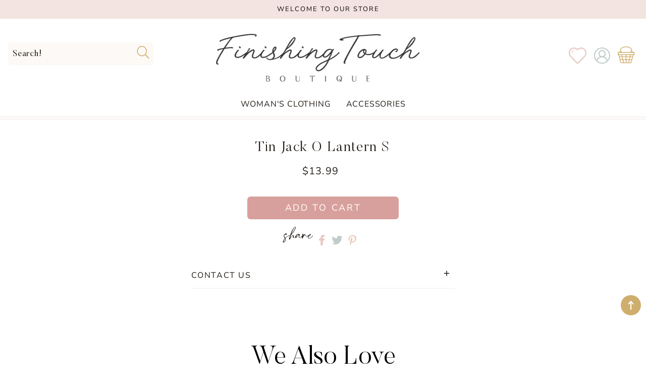

--- FILE ---
content_type: text/css
request_url: https://finishingtouchboutique.shop/cdn/shop/t/3/assets/custom.css?v=119782898876280451331692411743
body_size: 3487
content:
body{font-weight:300;font-style:normal;letter-spacing:0;line-height:125%;overflow-x:hidden}.page-style{padding-bottom:6rem}.skinny-page{max-width:800px;float:none;margin:0 auto;display:block;padding:0 10px}.rich-text__text.rte p{font-size:16px}.h1,.h2,.h3,.h4,.h5,.h6,h1,h2,h3,h4,h5,h6{color:#251e18;font-family:Butler}h1,.h1{font-size:36px;letter-spacing:.05em;color:#251e18}h1.header__heading{padding:0;margin-top:0;margin-bottom:0}p{color:#251e18}strong,stronger{font-weight:600}.media--portrait{padding-bottom:140%}a,.tab-label{text-decoration:none;color:#251e18}a:hover,.tab-label:hover{color:#c99648}span.italic{font-style:italic}.button,.shopify-challenge__button,.customer button{flex:1 1 auto;text-transform:uppercase;font-weight:400;font-family:Nunito Sans;font-size:17px;letter-spacing:.15em}.img-hover-zoom{transform-origin:50% 50%;overflow:hidden}.img-hover-zoom img{transition:transform 3s ease}.img-hover-zoom:hover img{transform:scale(1.5)}header.outer{z-index:8;width:100%}.header.container{padding-top:0;padding-bottom:0;margin-top:0}header.outer .header.header--middle-left.container.header--has-menu nav.header__inline-menu.full,header.outer .header__icons{margin-top:0}@media (max-width:1380px){.header.container{padding:0 15px}}.header-divider{background-image:url(divider-double.png);background-repeat:repeat-x;height:5px;width:100%}.search-custom{margin-top:2px}.search-modal-custom{display:flex;align-items:center;justify-content:center;width:100%;padding:0;max-width:290px;line-height:1.5rem}.search-modal-custom input#Search-In-Modal-custom.search__input{border:none;box-shadow:none;padding-left:5px;font-family:Butler Reg;background-color:#fcf9f6}.search-modal-custom input#Search-In-Modal-custom.search__input:focus{background-color:#f9f1f0}input.search__input[type=search]::placeholder,.search-custom label.field__label{font-family:Butler Reg;color:#251e18;font-size:16px;padding-left:5px;padding-top:0;line-height:100%;text-transform:none;letter-spacing:.05em}.search-modal-custom .field__label{font-size:15px;left:5px;top:1em;letter-spacing:0em;line-height:1}button.search__button.field__button{width:35px;margin-right:4px;height:40px;padding:0;margin-top:1px;transform:scale(1)}button.search__button.field__button svg,.header__icon.header__icon--search svg{width:25px!important;height:25px!important;fill:#cfae6d!important}button.search__button:hover svg,.header__icon.header__icon--search:hover svg{color:#251e18;fill:#251e18!important}@media (min-width:990px){.header--middle-left .header__icon.header__icon--search,.header--top-left .header__icon.header__icon--search{margin-right:20px}}@media (max-width:990px){.header__icon .icon-search{width:23px;height:23px;margin-right:5px}.search__button.field__button svg{width:23px;height:23px}}.header__icon svg.icon.icon-close,.header__icon svg.icon.icon-hamburger,.header__search svg.icon.icon-close{color:#cfae6d;fill:#cfae6d;width:32px;height:32px}.header__icon--menu .menu.icon-hamburger{width:auto;height:1em;padding:0;font-size:13px;text-transform:uppercase;letter-spacing:0em;text-align:center;position:absolute;top:calc(50% - .9em);left:43px}@media (max-width:380px){.header__icon--menu .menu.icon-hamburger{font-size:0}}.header__icon,.header__icon--cart .icon{width:auto;height:4.4em}.header__icon--account,.header__icon--wishlist{padding-right:15px}.header__icon.header__icon--wishlist svg.icon-wishlist{width:35px;height:32px;margin-top:0;fill:#e8c7c3}.header__icon.header__icon--wishlist:hover svg.icon-wishlist{fill:#cfae6d}.header__icon--account svg{width:32px;height:32px;margin-top:0;fill:#c0ccc8}.header__icon--cart svg{fill:#cfae6d;width:33px;height:33px;margin-top:-2px;margin-right:8px}#cart-icon-bubble .cart-count-bubble,.cart-count-bubble:active{color:#251e18;font-size:12px;text-transform:none;letter-spacing:.02em;background-color:#e8c7c3;font-weight:400;border-radius:100%;text-align:center;line-height:90%;min-width:18px;height:18px;position:absolute;top:14px;right:2px}#cart-icon-bubble .cart-count-bubble:hover{background-color:#f3e2e0}.header__icon--cart:hover svg{fill:#e8c7c3!important}.cart-count-bubble{width:auto;min-width:5px}.header__icon:hover svg,.header__icon:hover svg.icon.icon-close,.header__icon:hover svg.icon.icon-hamburger,.header__icon--account:hover svg,.header__icon--account:hover span.header-account-text{color:#cfae6d;fill:#cfae6d}@media (max-width:989px){a.header__icon.header__icon--account{display:none}.header__icon--menu,.header__icons .icon.icon-close{width:3.5em;height:4.4em}.header__icon--cart svg{margin-left:10px}button.search__button.field__button svg,.header__icon.header__icon--search svg{fill:#e8c7c3!important}button.search__button:hover svg,.header__icon.header__icon--search:hover svg{color:#cfae6d;fill:#cfae6d!important}}@media (max-width:750px){.header__icon--cart svg{margin-right:5px}.header__icon--cart{min-width:3em;height:4.4em}}footer.footer.default{position:relative;z-index:1;padding-top:50px}.footer__content-top.container{padding-left:0;padding-right:0}h2.footer-block__heading{text-transform:none;font-family:Butler Reg;letter-spacing:.05em}.footer-block .footer-block__details-content{padding-bottom:15px;letter-spacing:.05em;line-height:190%;margin-bottom:10px}.footer-block.center .footer-block__details-content .rte{max-width:300px;text-align:center;margin:0 auto;display:block;float:none}.newsletter-text{max-width:300px;letter-spacing:.05em;line-height:140%;margin:0 auto;float:left;font-weight:300;display:block}.footer-block.center .newsletter-form__field-wrapper,.footer-block .newsletter-form__field-wrapper{display:block;width:300px;max-width:100%;position:relative;margin:0 auto 10px;float:none;border:none}.footer-block .newsletter-form__field-wrapper{float:left}.newsletter-form .field__input::placeholder{opacity:1}.footer__newsletter.newsletter-form .newsletter-form__field-wrapper .field input.field__input{display:block;min-width:100%;height:45px;position:relative;z-index:1;float:left;padding:0 0 0 5px;font-size:17px;font-weight:300;font-family:Nunito Sans;letter-spacing:.02em;margin:0 auto;text-align:left;border:none;border-bottom:1px solid #251E18;border-radius:0;box-shadow:none;background-color:transparent}.footer__newsletter.newsletter-form .newsletter-form__field-wrapper button.newsletter-form__button.field__button{width:40px;height:30px;top:8px;right:0;padding:0;position:absolute;z-index:2;background-color:transparent}form#ContactFooter.footer__newsletter.newsletter-form .newsletter-form__field-wrapper button.newsletter-form__button.field__button svg{fill:#251e18;color:#251e18}form#ContactFooter.footer__newsletter.newsletter-form .newsletter-form__field-wrapper button.newsletter-form__button.field__button:hover svg{fill:#e7c6c3}@media (max-width:749px){.footer-block .newsletter-form__field-wrapper{display:block;width:300px;max-width:100%;position:relative;margin:15px auto;float:none;clear:both}.footer__newsletter.newsletter-form .newsletter-form__field-wrapper .field input.field__input{margin-bottom:15px}.newsletter-text{float:none}}.social-footer{display:inline-block;float:left;clear:both;max-width:100%;height:50px}.social-footer ul.footer__list-social{display:flex;justify-content:center;align-items:center;gap:10px}ul.footer__list-social .list-social__item:last-child{margin-right:0}@media (max-width:749px){.social-footer{display:block;float:none;clear:both}}.footer-block .footer-block__details-content a.link.link--text.list-menu__item{text-transform:none;padding:.1rem 0;line-height:190%;margin:0 auto;font-family:Nunito Sans;font-weight:300!important;letter-spacing:.02em}.footer-copyright{width:100%;padding:0 0 20px;min-height:20px;font-size:11px;letter-spacing:.08em;text-transform:uppercase;color:#251e18;text-align:center}.footer-copyright a{color:#251e18;letter-spacing:.1em}.footer-copyright a:hover{color:#ddd}.footer-copyright .copyright-content{text-align:center}@media (max-width:480px){.footer-copyright{font-size:10px}}.slider-review-wrapper{background-image:url(bk-cream.png)}#main-collection-filters.container{padding-top:15px;border-bottom:1px solid #eee}@media (max-width:750px){#main-collection-filters.container{padding-bottom:15px}}.button-label{color:#251e18}h1.collection-hero__title{font-family:Butler}.vendor{padding-bottom:10px}h3.card__heading a{font-size:18px;font-family:Butler Reg;text-transform:none;letter-spacing:.02em}.card-wrapper:hover h3.card__heading a{color:#cfae6d}.card-wrapper .card .price{letter-spacing:.02em;font-size:15px}.card-wrapper .price--on-sale .price-item--regular{font-size:15px;letter-spacing:.02em;color:#10284b}.card-wrapper .price-item.price-item--sale{color:#cfae6d;font-size:15px}.card-wrapper .price__compare .price-item.price-item--regular{font-size:15px!important}.rating .rating-star:before{background-color:#ebce7f;letter-spacing:0}.sold-out{width:100%;background-image:url(sold-out-bt.png);background-size:98px 34px;background-repeat:no-repeat;background-position:center top;min-height:34px;z-index:1;display:block;float:none;position:absolute;text-align:center;background-color:transparent}.label.on-sale{background-image:url(label-sale.png);background-size:62px 59px;background-repeat:no-repeat;width:62px;height:59px;position:absolute;left:10px;top:10px;background-color:transparent;z-index:1}.label.all-new{background-image:url(label-new.png);background-size:62px 59px;background-repeat:no-repeat;width:62px;height:59px;position:absolute;left:10px;top:10px;background-color:transparent;z-index:1}@media (max-width:991px){.label.on-sale,.label.all-new{background-size:50px 50px;width:50px;height:50px}}nav.pagination ul.pagination__list li .pagination__item{background-color:#fff;border:1px solid #DAB681}nav.pagination ul.pagination__list li .pagination__item.pagination__item--current,nav.pagination ul.pagination__list li .pagination__item:hover{background-color:#fff;border:1px solid #DAB681;text-decoration:none}h1.product__title{font-size:28px;line-height:120%;padding:0;text-transform:none;margin:0 0 15px;text-align:left;letter-spacing:.05em}.product-vendor{font-size:14px;text-transform:uppercase;letter-spacing:.15em;padding:0;margin-bottom:5px}.badge.price__badge-sale,.badge.price__badge-sold-out{display:none}.product__media-wrapper .swiper-slide.swiper-slide-thumb-active{outline:2px solid transparent;outline-offset:-2px}.product-image-wrap{padding-bottom:3rem}.product-block .price-wrap .price.price--large,.quickview .price__regular span.price-item.price-item--regular{font-size:20px;color:#251e18;padding:0 0 10px}.price__sale dd.price__compare .price-item.price-item--regular{font-size:20px}.contact__fields{margin-bottom:8px}.select__select,#infiniteoptions-container select{font-style:none;text-transform:none;font-weight:400;font-size:16px;border:1px solid #ddd;box-shadow:none;background-color:transparent;background-image:none;-webkit-appearance:none;-moz-appearance:none;appearance:none}.product-form__input.product-form__quantity{padding-top:10px;margin-bottom:10px}.product__info-wrapper.grid__item .product__info-container .product-form__input.product-form__quantity{float:left;display:block;margin-bottom:10px}.product__accordion.accordion details .summary__title h2.h4.accordion__title,.product__info-container.quickview h2.h4.accordion__title{text-transform:uppercase;font-family:Nunito Sans;font-size:16px;letter-spacing:.1em;padding:5px 0}.product__description.rte{line-height:140%;font-size:16px;letter-spacing:.03em;padding-bottom:10px}.product__accordion.accordion details summary svg,.product__info-container.quickview details summary svg{height:12px;width:12px;top:40%;fill:#251e18;margin-top:5px}.accordion details[open]>summary .plus_sign{transform:rotate(45deg)}.socials{clear:both;display:block;float:none;width:100%;min-height:30px;margin:30px auto 0}.wishlist{padding:0;float:left;width:45%;display:flex;justify-content:flex-start;align-items:center;vertical-align:text-top}a.wish-text{font-size:35px;line-height:25px;height:25px;text-transform:lowercase;padding-left:10px;margin-top:-5px}a.wish-text:hover{color:#c99648}.wishlist svg{width:23px;height:22px;margin-top:0;fill:#251e18}.social-sharing{padding:0;float:none;width:100%;display:flex;justify-content:center;align-items:center}.social-sharing a svg{height:22px;fill:#f3d3c6}.social-sharing a svg.icon-facebook{fill:#e7c6c3}.social-sharing a svg.icon-twitter{fill:#bfccc7}.social-sharing a svg.icon-pinterest{fill:#e9cebf}.social-sharing a:hover svg{fill:#f3d3c6}.social-sharing__title{display:none}.social-sharing-text{font-size:40px;line-height:25px;text-transform:lowercase;font-family:Girl;padding-top:0;margin-top:-8px}.social-sharing ul.sharing li{padding:0 8px 0 0}h1,h1.page-title,h1.title.title--primary,h1.title--primary,.shopify-policy__title h1{margin:45px auto 20px;text-align:center;float:none;text-transform:none;font-size:36px;letter-spacing:.05em;line-height:130%;position:relative;display:block}.contact__button{text-align:center}h2.single-order,.customer.account h2{padding-bottom:5px;font-size:25px;text-transform:none;letter-spacing:.05em}.order-sidebar{padding-bottom:20px}.continue-shopping{margin-top:-20px;height:20px;width:100%;text-align:center;margin-bottom:40px}.cart-notification__links button.link.button-label:hover,form#customer_login a:hover,.customer a:hover{color:#c99648}form#customer_login a{text-decoration:underline}h1.article-template__title{font-size:25px;text-transform:none;text-align:left;padding-bottom:0}h2.article-card__title{font-size:20px;text-transform:uppercase;text-align:center}h2.drawer__heading{text-transform:none;font-size:25px;letter-spacing:.1em}.product-option{font-size:13px}.facets__form .facets__heading.caption-large.text-body{display:none}aside#main-collection-filters.facets-wrapper.container .facets-container form#FacetFiltersForm.facets__form .facet-filters.sorting.caption{padding-right:0;margin-right:-3rem}.facets__form .facets__summary,.facet-filters__sort.select__select.caption-large{font-size:15px;background-color:#fff;padding:5px 40px 5px 15px;border-radius:5px;border:1px solid #ddd}.facets__form .facets__summary .icon-caret,.facet-filters__sort.select__select .icon-caret{right:8px}.facets__form .facets__summary:hover span{color:#c99648}.active-facets__button-wrapper:hover{text-decoration:underline;text-underline-offset:.3rem}.product-count.light,.product-count-vertical{background-color:#c99648;color:#fff;text-transform:uppercase;padding:5px 15px;border-radius:20px;display:none}.facets__disclosure-vertical{border-top:1px solid #ddd}h2#verticalTitle{font-family:Butler}.header__inline-menu.full{padding-bottom:0}.header.header--top-left.container.header--has-menu nav.header__inline-menu.full .list-menu.list-menu--inline,.header.header--middle-center.container.header--has-menu nav.header__inline-menu.full .list-menu.list-menu--inline{justify-content:flex-start}nav.header__inline-menu.full ul.list-menu.list-menu--inline{display:flex;justify-content:center;font-weight:400}.parent.header__menu-item.list-menu__item.link{padding:.95em .5em;margin-left:.5em;margin-right:.5em}.children.header__menu-item.link.link--text.list-menu__item,.grandchild.header__menu-item.link.link--text.list-menu__item{padding:.5em 1em;margin-bottom:0}.header__menu-item.top-link{position:relative}.header__menu-item.top-link:hover{opacity:1}ul.list-menu li details-disclosure details ul.header__submenu.list-menu.list-menu--disclosure.singular li.text-sub details ul.header__submenu{background-color:#fcf9f6;margin:0;padding:0}ul.header__submenu.singular{min-width:280px}a.main-nav-lnk span,a.main-nav-lnk{text-transform:uppercase;letter-spacing:.05em}a.children-with-grand,a.grandchild.header__menu-item.list-menu__item,a.children.header__menu-item.list-menu__item{text-transform:uppercase;padding:3px 0}a.main-nav-lnk:hover span,a.main-nav-lnk:hover,a.children-with-grand:hover,a.grandchild.header__menu-item.list-menu__item:hover,a.children.header__menu-item.list-menu__item:hover{color:#c99648;text-decoration:none}.header__menu-item span{text-decoration:none}.header__menu-item .icon-caret{display:none}ul.header__submenu.list-menu{transition:transform .15s ease-out}.mm-wrap{float:none;justify-content:center;align-content:center}.megamenu ul.header__submenu.full{position:absolute;z-index:3;background:#fff;padding:20px 20px 40px;left:0;border:none;border-bottom:2px solid #FCF9F6;box-shadow:0 2px 4px #0000001a}.megamenu ul.header__submenu.full .container{width:1380px;max-width:100%;height:auto}@media (max-width:1400px){.megamenu ul.header__submenu.full .container{width:100%;max-width:100%;height:auto}}.mm-heading{font-size:16px;text-align:left;text-decoration:none;text-transform:uppercase;letter-spacing:.05em;padding:10px 0 5px;margin:0;border-bottom:1px solid #F3E3E1;margin-bottom:1.5rem;color:#251e18}.megamenu .mm-title{text-align:center;text-decoration:none;text-transform:uppercase;letter-spacing:.05em;padding:5px 0;border:none;color:#251e18}.megamenu .mm-title a{color:#251e18;font-size:16px;text-decoration:none}.megamenu .mm-title a:hover,.megamenu ul.link li a.mm-menu-link:hover{color:#c99648}.mm-wrap ul.link li a.mm-menu-link{text-decoration:none!important;text-transform:uppercase;letter-spacing:.1em;border-bottom:0;font-size:15px}.menu-drawer__inner-container{border-top:2px solid #F3E3E1;padding-top:0}.menu-drawer__inner-submenu{padding-top:0}.js .menu-drawer__menu ul{border-top:1px solid #F3E3E1}.js .menu-drawer__menu li{border-bottom:1px solid #F3E3E1;margin:0!important}a.list-menu__item,summary.list-menu__item{font-size:15px;text-transform:uppercase;letter-spacing:.02em;padding:15px}.menu-drawer__inner-submenu button.menu-drawer__close-button.link.link--text.focus-inset{background-color:#fcf8f8;text-transform:none;margin-top:0;color:#251e18;font-size:17px;padding-left:15px}.js .menu-drawer__menu-item--active{background-color:transparent}.js .menu-drawer__menu-item:focus,.js .menu-drawer__close-button:focus,.js .menu-drawer__menu-item:hover,.js .menu-drawer__close-button:hover,.js .menu-drawer__menu-item--active:hover{color:#c99648;background-color:transparent}.menu-drawer__close-button.link{text-transform:uppercase;letter-spacing:.02em;font-weight:400}#menu-drawer .menu-drawer-service-links{padding:0;margin:15px 15px 0}#menu-drawer .menu-drawer-service-links a{text-decoration:none;font-size:15px;letter-spacing:.02em;text-transform:uppercase}#menu-drawer .menu-drawer__utility-links{padding:0 30px;background-color:#fff}.menu-drawer-search{border:none;margin-bottom:0}.menu-drawer-search .search-form{position:relative;top:0;border:none;box-shadow:none}.menu-drawer-search form.search.search-form .field input.search__input.field__input{border:none;box-shadow:none;background-color:#fcf9f6;text-transform:uppercase;letter-spacing:.02em;font-size:14px}.menu-drawer-search .search-form #search{margin-bottom:0;padding:10px 1.25rem 10px 20px;border:none}.menu-drawer__search .search-form #search:focus{box-shadow:none;outline:0;border:none}main#MainContent.content-for-layout .iwishWrapper{max-width:1380px;float:none;margin:0 auto;display:block;text-align:center}main#MainContent.content-for-layout .iwishShareContainer{max-width:1380px;float:none;margin:0 auto;display:block;text-align:center;clear:both;min-height:100px}.iwishMeta .iwishMeta-title a{text-align:center;text-transform:uppercase;font-size:15px;line-height:110%;letter-spacing:.05em}.iwishMeta .iwishMeta-title{line-height:110%}.iwishMeta .iwishMeta-title:hover a{color:#251e18}.iwishMeta div input.iwishBuyBtn{padding:10px 15px;text-transform:uppercase;cursor:pointer;font-size:15px;letter-spacing:.08em;border-radius:8px;transition:2s;background-size:100% auto;background:#251e18;float:none;white-space:nowrap;text-align:center;box-shadow:none;border:none}.iwishMeta div input.iwishBuyBtn:hover{background-size:150% auto;background:#c99648;transition:2s;box-shadow:none;border:none}
/*# sourceMappingURL=/cdn/shop/t/3/assets/custom.css.map?v=119782898876280451331692411743 */


--- FILE ---
content_type: text/css
request_url: https://finishingtouchboutique.shop/cdn/shop/t/3/assets/component-accordion.css?v=79260332840320577151692411742
body_size: -354
content:
.accordion summary{display:flex;position:relative;line-height:1;padding:1rem 0}.accordion details[open] summary~*{animation:animateDown .5s linear forwards}.accordion details{transition:.15s background linear}.accordion .summary__title{display:flex;flex:1}.accordion .summary__title+.icon-caret{height:calc(var(--font-heading-scale) * 1rem)}.accordion+.accordion{margin-top:0;border-top:none}.accordion{margin-top:2.5rem;margin-bottom:0;position:relative}.accordion svg.icon.icon-caret{height:20px;width:20px;margin-top:0;margin-right:0;position:absolute;top:calc(50% - 10px)}.accordion__title{display:inline-block;max-width:calc(100% - 6rem);min-height:1.6rem;margin:0;word-break:break-word}.accordion details[open]>summary .icon-caret{transform:rotate(180deg)}.accordion__content{margin-bottom:1.5rem;word-break:break-word;transition:top .8s ease}.accordion__content img{max-width:100%}.accordion details[open]>summary .plus_sign{transform:rotate(45deg)}
/*# sourceMappingURL=/cdn/shop/t/3/assets/component-accordion.css.map?v=79260332840320577151692411742 */


--- FILE ---
content_type: text/css
request_url: https://finishingtouchboutique.shop/cdn/shop/t/3/assets/component-complementary-products.css?v=138998037215165894131692411742
body_size: 81
content:
.complementary-products__container{display:flex;flex-direction:column;gap:0rem}product-recommendations:not(.is-accordion) .complementary-products__container{margin-top:1.5rem}.complementary-products__container>details[open]{padding-bottom:1.5rem}.complementary-slider{margin-top:0;gap:0}.complementary-slide>ul{display:flex;flex-direction:row;justify-content:center;padding:20px 0 0}.complementary-slide.complementary-slide--standard>ul{gap:0;display:flex;flex-direction:row;justify-content:center;padding:20px 0 0}@media (max-width:749px){.complementary-slide.complementary-slide--standard>ul>li{padding-left:10px;padding-right:10px}}@media screen and (min-width: 750px){.complementary-slide>ul{gap:0}.complementary-slide.complementary-slide--standard>ul{gap:0}}.complementary-slide.grid__item{width:100%;padding-top:max(var(--focus-outline-padding),var(--shadow-padding-top));padding-bottom:max(var(--focus-outline-padding),var(--shadow-padding-bottom));padding-right:max(var(--focus-outline-padding),var(--shadow-padding-sides));padding-left:max(var(--focus-outline-padding),var(--shadow-padding-sides-negative))}.complementary-slide .card-wrapper{height:auto}.accordion+product-recommendations .accordion,product-recommendations.is-accordion+.accordion{margin-top:0;border-top:none}.complementary-products>.summary__title .icon-accordion{fill:rgb(var(--color-foreground));height:calc(var(--font-heading-scale) * 2rem);margin-right:calc(var(--font-heading-scale) * 1rem);width:calc(var(--font-heading-scale) * 2rem)}.complementary-products__container .card--card .card__content,.complementary-products__container .card--horizontal .card__information{padding:0}.complementary-products__container .card__heading{font-size:calc(var(--font-heading-scale) * 1.2rem)}@media only screen and (min-width: 750px){.complementary-products__container .card__heading{font-size:calc(var(--font-heading-scale) * 1.3rem)}}.complementary-products__container .card--horizontal .card__inner{max-width:20%}@media screen and (min-width: 750px) and (max-width: 1200px){.complementary-products__container .card--horizontal .card__inner{max-width:25%}}.complementary-slide .card--text .card__content{grid-template-rows:minmax(0,1fr) max-content auto}.complementary-products__container .card--card.card--media>.card__content{margin-top:0}.complementary-products__container .card--card .card__inner .card__media{border-radius:calc(var(--corner-radius) - var(--border-width) - var(--image-padding))}.complementary-products__container .card--horizontal .quick-add{margin:1rem 0 0;max-width:20rem}.complementary-products__container .quick-add__submit{padding:.8rem 2rem}.complementary-products__container .card--horizontal .quick-add,.complementary-products__container .card__badge{justify-self:var(--text-alignment)}.product--no-media .complementary-products__container .price{text-align:var(--text-alignment)}@media screen and (min-width: 750px){.complementary-products__container .price--on-sale .price-item--regular{font-size:1.3rem}}.grid__item.slider__slide.slideshow__slide .complement li .card .card__inner{padding-bottom:auto}.grid__item.slider__slide.slideshow__slide .complement li .card .card__inner img{max-width:100%;height:auto;object-fit:cover;object-position:center center;transition:opacity .4s cubic-bezier(.25,.46,.45,.94)}.grid__item.slider__slide.slideshow__slide .complement li{width:50%;min-width:50%;max-width:50%}
/*# sourceMappingURL=/cdn/shop/t/3/assets/component-complementary-products.css.map?v=138998037215165894131692411742 */
